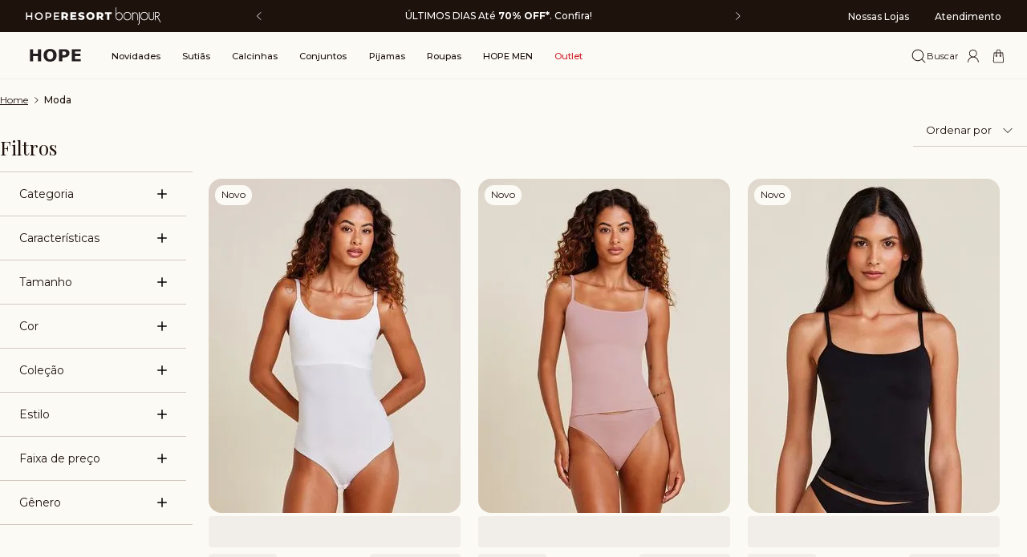

--- FILE ---
content_type: text/html; charset=utf-8
request_url: https://www.google.com/recaptcha/enterprise/anchor?ar=1&k=6LdV7CIpAAAAAPUrHXWlFArQ5hSiNQJk6Ja-vcYM&co=aHR0cHM6Ly93d3cuaG9wZWxpbmdlcmllLmNvbS5icjo0NDM.&hl=pt-BR&v=N67nZn4AqZkNcbeMu4prBgzg&size=invisible&anchor-ms=20000&execute-ms=30000&cb=lksyy2gcise9
body_size: 48984
content:
<!DOCTYPE HTML><html dir="ltr" lang="pt-BR"><head><meta http-equiv="Content-Type" content="text/html; charset=UTF-8">
<meta http-equiv="X-UA-Compatible" content="IE=edge">
<title>reCAPTCHA</title>
<style type="text/css">
/* cyrillic-ext */
@font-face {
  font-family: 'Roboto';
  font-style: normal;
  font-weight: 400;
  font-stretch: 100%;
  src: url(//fonts.gstatic.com/s/roboto/v48/KFO7CnqEu92Fr1ME7kSn66aGLdTylUAMa3GUBHMdazTgWw.woff2) format('woff2');
  unicode-range: U+0460-052F, U+1C80-1C8A, U+20B4, U+2DE0-2DFF, U+A640-A69F, U+FE2E-FE2F;
}
/* cyrillic */
@font-face {
  font-family: 'Roboto';
  font-style: normal;
  font-weight: 400;
  font-stretch: 100%;
  src: url(//fonts.gstatic.com/s/roboto/v48/KFO7CnqEu92Fr1ME7kSn66aGLdTylUAMa3iUBHMdazTgWw.woff2) format('woff2');
  unicode-range: U+0301, U+0400-045F, U+0490-0491, U+04B0-04B1, U+2116;
}
/* greek-ext */
@font-face {
  font-family: 'Roboto';
  font-style: normal;
  font-weight: 400;
  font-stretch: 100%;
  src: url(//fonts.gstatic.com/s/roboto/v48/KFO7CnqEu92Fr1ME7kSn66aGLdTylUAMa3CUBHMdazTgWw.woff2) format('woff2');
  unicode-range: U+1F00-1FFF;
}
/* greek */
@font-face {
  font-family: 'Roboto';
  font-style: normal;
  font-weight: 400;
  font-stretch: 100%;
  src: url(//fonts.gstatic.com/s/roboto/v48/KFO7CnqEu92Fr1ME7kSn66aGLdTylUAMa3-UBHMdazTgWw.woff2) format('woff2');
  unicode-range: U+0370-0377, U+037A-037F, U+0384-038A, U+038C, U+038E-03A1, U+03A3-03FF;
}
/* math */
@font-face {
  font-family: 'Roboto';
  font-style: normal;
  font-weight: 400;
  font-stretch: 100%;
  src: url(//fonts.gstatic.com/s/roboto/v48/KFO7CnqEu92Fr1ME7kSn66aGLdTylUAMawCUBHMdazTgWw.woff2) format('woff2');
  unicode-range: U+0302-0303, U+0305, U+0307-0308, U+0310, U+0312, U+0315, U+031A, U+0326-0327, U+032C, U+032F-0330, U+0332-0333, U+0338, U+033A, U+0346, U+034D, U+0391-03A1, U+03A3-03A9, U+03B1-03C9, U+03D1, U+03D5-03D6, U+03F0-03F1, U+03F4-03F5, U+2016-2017, U+2034-2038, U+203C, U+2040, U+2043, U+2047, U+2050, U+2057, U+205F, U+2070-2071, U+2074-208E, U+2090-209C, U+20D0-20DC, U+20E1, U+20E5-20EF, U+2100-2112, U+2114-2115, U+2117-2121, U+2123-214F, U+2190, U+2192, U+2194-21AE, U+21B0-21E5, U+21F1-21F2, U+21F4-2211, U+2213-2214, U+2216-22FF, U+2308-230B, U+2310, U+2319, U+231C-2321, U+2336-237A, U+237C, U+2395, U+239B-23B7, U+23D0, U+23DC-23E1, U+2474-2475, U+25AF, U+25B3, U+25B7, U+25BD, U+25C1, U+25CA, U+25CC, U+25FB, U+266D-266F, U+27C0-27FF, U+2900-2AFF, U+2B0E-2B11, U+2B30-2B4C, U+2BFE, U+3030, U+FF5B, U+FF5D, U+1D400-1D7FF, U+1EE00-1EEFF;
}
/* symbols */
@font-face {
  font-family: 'Roboto';
  font-style: normal;
  font-weight: 400;
  font-stretch: 100%;
  src: url(//fonts.gstatic.com/s/roboto/v48/KFO7CnqEu92Fr1ME7kSn66aGLdTylUAMaxKUBHMdazTgWw.woff2) format('woff2');
  unicode-range: U+0001-000C, U+000E-001F, U+007F-009F, U+20DD-20E0, U+20E2-20E4, U+2150-218F, U+2190, U+2192, U+2194-2199, U+21AF, U+21E6-21F0, U+21F3, U+2218-2219, U+2299, U+22C4-22C6, U+2300-243F, U+2440-244A, U+2460-24FF, U+25A0-27BF, U+2800-28FF, U+2921-2922, U+2981, U+29BF, U+29EB, U+2B00-2BFF, U+4DC0-4DFF, U+FFF9-FFFB, U+10140-1018E, U+10190-1019C, U+101A0, U+101D0-101FD, U+102E0-102FB, U+10E60-10E7E, U+1D2C0-1D2D3, U+1D2E0-1D37F, U+1F000-1F0FF, U+1F100-1F1AD, U+1F1E6-1F1FF, U+1F30D-1F30F, U+1F315, U+1F31C, U+1F31E, U+1F320-1F32C, U+1F336, U+1F378, U+1F37D, U+1F382, U+1F393-1F39F, U+1F3A7-1F3A8, U+1F3AC-1F3AF, U+1F3C2, U+1F3C4-1F3C6, U+1F3CA-1F3CE, U+1F3D4-1F3E0, U+1F3ED, U+1F3F1-1F3F3, U+1F3F5-1F3F7, U+1F408, U+1F415, U+1F41F, U+1F426, U+1F43F, U+1F441-1F442, U+1F444, U+1F446-1F449, U+1F44C-1F44E, U+1F453, U+1F46A, U+1F47D, U+1F4A3, U+1F4B0, U+1F4B3, U+1F4B9, U+1F4BB, U+1F4BF, U+1F4C8-1F4CB, U+1F4D6, U+1F4DA, U+1F4DF, U+1F4E3-1F4E6, U+1F4EA-1F4ED, U+1F4F7, U+1F4F9-1F4FB, U+1F4FD-1F4FE, U+1F503, U+1F507-1F50B, U+1F50D, U+1F512-1F513, U+1F53E-1F54A, U+1F54F-1F5FA, U+1F610, U+1F650-1F67F, U+1F687, U+1F68D, U+1F691, U+1F694, U+1F698, U+1F6AD, U+1F6B2, U+1F6B9-1F6BA, U+1F6BC, U+1F6C6-1F6CF, U+1F6D3-1F6D7, U+1F6E0-1F6EA, U+1F6F0-1F6F3, U+1F6F7-1F6FC, U+1F700-1F7FF, U+1F800-1F80B, U+1F810-1F847, U+1F850-1F859, U+1F860-1F887, U+1F890-1F8AD, U+1F8B0-1F8BB, U+1F8C0-1F8C1, U+1F900-1F90B, U+1F93B, U+1F946, U+1F984, U+1F996, U+1F9E9, U+1FA00-1FA6F, U+1FA70-1FA7C, U+1FA80-1FA89, U+1FA8F-1FAC6, U+1FACE-1FADC, U+1FADF-1FAE9, U+1FAF0-1FAF8, U+1FB00-1FBFF;
}
/* vietnamese */
@font-face {
  font-family: 'Roboto';
  font-style: normal;
  font-weight: 400;
  font-stretch: 100%;
  src: url(//fonts.gstatic.com/s/roboto/v48/KFO7CnqEu92Fr1ME7kSn66aGLdTylUAMa3OUBHMdazTgWw.woff2) format('woff2');
  unicode-range: U+0102-0103, U+0110-0111, U+0128-0129, U+0168-0169, U+01A0-01A1, U+01AF-01B0, U+0300-0301, U+0303-0304, U+0308-0309, U+0323, U+0329, U+1EA0-1EF9, U+20AB;
}
/* latin-ext */
@font-face {
  font-family: 'Roboto';
  font-style: normal;
  font-weight: 400;
  font-stretch: 100%;
  src: url(//fonts.gstatic.com/s/roboto/v48/KFO7CnqEu92Fr1ME7kSn66aGLdTylUAMa3KUBHMdazTgWw.woff2) format('woff2');
  unicode-range: U+0100-02BA, U+02BD-02C5, U+02C7-02CC, U+02CE-02D7, U+02DD-02FF, U+0304, U+0308, U+0329, U+1D00-1DBF, U+1E00-1E9F, U+1EF2-1EFF, U+2020, U+20A0-20AB, U+20AD-20C0, U+2113, U+2C60-2C7F, U+A720-A7FF;
}
/* latin */
@font-face {
  font-family: 'Roboto';
  font-style: normal;
  font-weight: 400;
  font-stretch: 100%;
  src: url(//fonts.gstatic.com/s/roboto/v48/KFO7CnqEu92Fr1ME7kSn66aGLdTylUAMa3yUBHMdazQ.woff2) format('woff2');
  unicode-range: U+0000-00FF, U+0131, U+0152-0153, U+02BB-02BC, U+02C6, U+02DA, U+02DC, U+0304, U+0308, U+0329, U+2000-206F, U+20AC, U+2122, U+2191, U+2193, U+2212, U+2215, U+FEFF, U+FFFD;
}
/* cyrillic-ext */
@font-face {
  font-family: 'Roboto';
  font-style: normal;
  font-weight: 500;
  font-stretch: 100%;
  src: url(//fonts.gstatic.com/s/roboto/v48/KFO7CnqEu92Fr1ME7kSn66aGLdTylUAMa3GUBHMdazTgWw.woff2) format('woff2');
  unicode-range: U+0460-052F, U+1C80-1C8A, U+20B4, U+2DE0-2DFF, U+A640-A69F, U+FE2E-FE2F;
}
/* cyrillic */
@font-face {
  font-family: 'Roboto';
  font-style: normal;
  font-weight: 500;
  font-stretch: 100%;
  src: url(//fonts.gstatic.com/s/roboto/v48/KFO7CnqEu92Fr1ME7kSn66aGLdTylUAMa3iUBHMdazTgWw.woff2) format('woff2');
  unicode-range: U+0301, U+0400-045F, U+0490-0491, U+04B0-04B1, U+2116;
}
/* greek-ext */
@font-face {
  font-family: 'Roboto';
  font-style: normal;
  font-weight: 500;
  font-stretch: 100%;
  src: url(//fonts.gstatic.com/s/roboto/v48/KFO7CnqEu92Fr1ME7kSn66aGLdTylUAMa3CUBHMdazTgWw.woff2) format('woff2');
  unicode-range: U+1F00-1FFF;
}
/* greek */
@font-face {
  font-family: 'Roboto';
  font-style: normal;
  font-weight: 500;
  font-stretch: 100%;
  src: url(//fonts.gstatic.com/s/roboto/v48/KFO7CnqEu92Fr1ME7kSn66aGLdTylUAMa3-UBHMdazTgWw.woff2) format('woff2');
  unicode-range: U+0370-0377, U+037A-037F, U+0384-038A, U+038C, U+038E-03A1, U+03A3-03FF;
}
/* math */
@font-face {
  font-family: 'Roboto';
  font-style: normal;
  font-weight: 500;
  font-stretch: 100%;
  src: url(//fonts.gstatic.com/s/roboto/v48/KFO7CnqEu92Fr1ME7kSn66aGLdTylUAMawCUBHMdazTgWw.woff2) format('woff2');
  unicode-range: U+0302-0303, U+0305, U+0307-0308, U+0310, U+0312, U+0315, U+031A, U+0326-0327, U+032C, U+032F-0330, U+0332-0333, U+0338, U+033A, U+0346, U+034D, U+0391-03A1, U+03A3-03A9, U+03B1-03C9, U+03D1, U+03D5-03D6, U+03F0-03F1, U+03F4-03F5, U+2016-2017, U+2034-2038, U+203C, U+2040, U+2043, U+2047, U+2050, U+2057, U+205F, U+2070-2071, U+2074-208E, U+2090-209C, U+20D0-20DC, U+20E1, U+20E5-20EF, U+2100-2112, U+2114-2115, U+2117-2121, U+2123-214F, U+2190, U+2192, U+2194-21AE, U+21B0-21E5, U+21F1-21F2, U+21F4-2211, U+2213-2214, U+2216-22FF, U+2308-230B, U+2310, U+2319, U+231C-2321, U+2336-237A, U+237C, U+2395, U+239B-23B7, U+23D0, U+23DC-23E1, U+2474-2475, U+25AF, U+25B3, U+25B7, U+25BD, U+25C1, U+25CA, U+25CC, U+25FB, U+266D-266F, U+27C0-27FF, U+2900-2AFF, U+2B0E-2B11, U+2B30-2B4C, U+2BFE, U+3030, U+FF5B, U+FF5D, U+1D400-1D7FF, U+1EE00-1EEFF;
}
/* symbols */
@font-face {
  font-family: 'Roboto';
  font-style: normal;
  font-weight: 500;
  font-stretch: 100%;
  src: url(//fonts.gstatic.com/s/roboto/v48/KFO7CnqEu92Fr1ME7kSn66aGLdTylUAMaxKUBHMdazTgWw.woff2) format('woff2');
  unicode-range: U+0001-000C, U+000E-001F, U+007F-009F, U+20DD-20E0, U+20E2-20E4, U+2150-218F, U+2190, U+2192, U+2194-2199, U+21AF, U+21E6-21F0, U+21F3, U+2218-2219, U+2299, U+22C4-22C6, U+2300-243F, U+2440-244A, U+2460-24FF, U+25A0-27BF, U+2800-28FF, U+2921-2922, U+2981, U+29BF, U+29EB, U+2B00-2BFF, U+4DC0-4DFF, U+FFF9-FFFB, U+10140-1018E, U+10190-1019C, U+101A0, U+101D0-101FD, U+102E0-102FB, U+10E60-10E7E, U+1D2C0-1D2D3, U+1D2E0-1D37F, U+1F000-1F0FF, U+1F100-1F1AD, U+1F1E6-1F1FF, U+1F30D-1F30F, U+1F315, U+1F31C, U+1F31E, U+1F320-1F32C, U+1F336, U+1F378, U+1F37D, U+1F382, U+1F393-1F39F, U+1F3A7-1F3A8, U+1F3AC-1F3AF, U+1F3C2, U+1F3C4-1F3C6, U+1F3CA-1F3CE, U+1F3D4-1F3E0, U+1F3ED, U+1F3F1-1F3F3, U+1F3F5-1F3F7, U+1F408, U+1F415, U+1F41F, U+1F426, U+1F43F, U+1F441-1F442, U+1F444, U+1F446-1F449, U+1F44C-1F44E, U+1F453, U+1F46A, U+1F47D, U+1F4A3, U+1F4B0, U+1F4B3, U+1F4B9, U+1F4BB, U+1F4BF, U+1F4C8-1F4CB, U+1F4D6, U+1F4DA, U+1F4DF, U+1F4E3-1F4E6, U+1F4EA-1F4ED, U+1F4F7, U+1F4F9-1F4FB, U+1F4FD-1F4FE, U+1F503, U+1F507-1F50B, U+1F50D, U+1F512-1F513, U+1F53E-1F54A, U+1F54F-1F5FA, U+1F610, U+1F650-1F67F, U+1F687, U+1F68D, U+1F691, U+1F694, U+1F698, U+1F6AD, U+1F6B2, U+1F6B9-1F6BA, U+1F6BC, U+1F6C6-1F6CF, U+1F6D3-1F6D7, U+1F6E0-1F6EA, U+1F6F0-1F6F3, U+1F6F7-1F6FC, U+1F700-1F7FF, U+1F800-1F80B, U+1F810-1F847, U+1F850-1F859, U+1F860-1F887, U+1F890-1F8AD, U+1F8B0-1F8BB, U+1F8C0-1F8C1, U+1F900-1F90B, U+1F93B, U+1F946, U+1F984, U+1F996, U+1F9E9, U+1FA00-1FA6F, U+1FA70-1FA7C, U+1FA80-1FA89, U+1FA8F-1FAC6, U+1FACE-1FADC, U+1FADF-1FAE9, U+1FAF0-1FAF8, U+1FB00-1FBFF;
}
/* vietnamese */
@font-face {
  font-family: 'Roboto';
  font-style: normal;
  font-weight: 500;
  font-stretch: 100%;
  src: url(//fonts.gstatic.com/s/roboto/v48/KFO7CnqEu92Fr1ME7kSn66aGLdTylUAMa3OUBHMdazTgWw.woff2) format('woff2');
  unicode-range: U+0102-0103, U+0110-0111, U+0128-0129, U+0168-0169, U+01A0-01A1, U+01AF-01B0, U+0300-0301, U+0303-0304, U+0308-0309, U+0323, U+0329, U+1EA0-1EF9, U+20AB;
}
/* latin-ext */
@font-face {
  font-family: 'Roboto';
  font-style: normal;
  font-weight: 500;
  font-stretch: 100%;
  src: url(//fonts.gstatic.com/s/roboto/v48/KFO7CnqEu92Fr1ME7kSn66aGLdTylUAMa3KUBHMdazTgWw.woff2) format('woff2');
  unicode-range: U+0100-02BA, U+02BD-02C5, U+02C7-02CC, U+02CE-02D7, U+02DD-02FF, U+0304, U+0308, U+0329, U+1D00-1DBF, U+1E00-1E9F, U+1EF2-1EFF, U+2020, U+20A0-20AB, U+20AD-20C0, U+2113, U+2C60-2C7F, U+A720-A7FF;
}
/* latin */
@font-face {
  font-family: 'Roboto';
  font-style: normal;
  font-weight: 500;
  font-stretch: 100%;
  src: url(//fonts.gstatic.com/s/roboto/v48/KFO7CnqEu92Fr1ME7kSn66aGLdTylUAMa3yUBHMdazQ.woff2) format('woff2');
  unicode-range: U+0000-00FF, U+0131, U+0152-0153, U+02BB-02BC, U+02C6, U+02DA, U+02DC, U+0304, U+0308, U+0329, U+2000-206F, U+20AC, U+2122, U+2191, U+2193, U+2212, U+2215, U+FEFF, U+FFFD;
}
/* cyrillic-ext */
@font-face {
  font-family: 'Roboto';
  font-style: normal;
  font-weight: 900;
  font-stretch: 100%;
  src: url(//fonts.gstatic.com/s/roboto/v48/KFO7CnqEu92Fr1ME7kSn66aGLdTylUAMa3GUBHMdazTgWw.woff2) format('woff2');
  unicode-range: U+0460-052F, U+1C80-1C8A, U+20B4, U+2DE0-2DFF, U+A640-A69F, U+FE2E-FE2F;
}
/* cyrillic */
@font-face {
  font-family: 'Roboto';
  font-style: normal;
  font-weight: 900;
  font-stretch: 100%;
  src: url(//fonts.gstatic.com/s/roboto/v48/KFO7CnqEu92Fr1ME7kSn66aGLdTylUAMa3iUBHMdazTgWw.woff2) format('woff2');
  unicode-range: U+0301, U+0400-045F, U+0490-0491, U+04B0-04B1, U+2116;
}
/* greek-ext */
@font-face {
  font-family: 'Roboto';
  font-style: normal;
  font-weight: 900;
  font-stretch: 100%;
  src: url(//fonts.gstatic.com/s/roboto/v48/KFO7CnqEu92Fr1ME7kSn66aGLdTylUAMa3CUBHMdazTgWw.woff2) format('woff2');
  unicode-range: U+1F00-1FFF;
}
/* greek */
@font-face {
  font-family: 'Roboto';
  font-style: normal;
  font-weight: 900;
  font-stretch: 100%;
  src: url(//fonts.gstatic.com/s/roboto/v48/KFO7CnqEu92Fr1ME7kSn66aGLdTylUAMa3-UBHMdazTgWw.woff2) format('woff2');
  unicode-range: U+0370-0377, U+037A-037F, U+0384-038A, U+038C, U+038E-03A1, U+03A3-03FF;
}
/* math */
@font-face {
  font-family: 'Roboto';
  font-style: normal;
  font-weight: 900;
  font-stretch: 100%;
  src: url(//fonts.gstatic.com/s/roboto/v48/KFO7CnqEu92Fr1ME7kSn66aGLdTylUAMawCUBHMdazTgWw.woff2) format('woff2');
  unicode-range: U+0302-0303, U+0305, U+0307-0308, U+0310, U+0312, U+0315, U+031A, U+0326-0327, U+032C, U+032F-0330, U+0332-0333, U+0338, U+033A, U+0346, U+034D, U+0391-03A1, U+03A3-03A9, U+03B1-03C9, U+03D1, U+03D5-03D6, U+03F0-03F1, U+03F4-03F5, U+2016-2017, U+2034-2038, U+203C, U+2040, U+2043, U+2047, U+2050, U+2057, U+205F, U+2070-2071, U+2074-208E, U+2090-209C, U+20D0-20DC, U+20E1, U+20E5-20EF, U+2100-2112, U+2114-2115, U+2117-2121, U+2123-214F, U+2190, U+2192, U+2194-21AE, U+21B0-21E5, U+21F1-21F2, U+21F4-2211, U+2213-2214, U+2216-22FF, U+2308-230B, U+2310, U+2319, U+231C-2321, U+2336-237A, U+237C, U+2395, U+239B-23B7, U+23D0, U+23DC-23E1, U+2474-2475, U+25AF, U+25B3, U+25B7, U+25BD, U+25C1, U+25CA, U+25CC, U+25FB, U+266D-266F, U+27C0-27FF, U+2900-2AFF, U+2B0E-2B11, U+2B30-2B4C, U+2BFE, U+3030, U+FF5B, U+FF5D, U+1D400-1D7FF, U+1EE00-1EEFF;
}
/* symbols */
@font-face {
  font-family: 'Roboto';
  font-style: normal;
  font-weight: 900;
  font-stretch: 100%;
  src: url(//fonts.gstatic.com/s/roboto/v48/KFO7CnqEu92Fr1ME7kSn66aGLdTylUAMaxKUBHMdazTgWw.woff2) format('woff2');
  unicode-range: U+0001-000C, U+000E-001F, U+007F-009F, U+20DD-20E0, U+20E2-20E4, U+2150-218F, U+2190, U+2192, U+2194-2199, U+21AF, U+21E6-21F0, U+21F3, U+2218-2219, U+2299, U+22C4-22C6, U+2300-243F, U+2440-244A, U+2460-24FF, U+25A0-27BF, U+2800-28FF, U+2921-2922, U+2981, U+29BF, U+29EB, U+2B00-2BFF, U+4DC0-4DFF, U+FFF9-FFFB, U+10140-1018E, U+10190-1019C, U+101A0, U+101D0-101FD, U+102E0-102FB, U+10E60-10E7E, U+1D2C0-1D2D3, U+1D2E0-1D37F, U+1F000-1F0FF, U+1F100-1F1AD, U+1F1E6-1F1FF, U+1F30D-1F30F, U+1F315, U+1F31C, U+1F31E, U+1F320-1F32C, U+1F336, U+1F378, U+1F37D, U+1F382, U+1F393-1F39F, U+1F3A7-1F3A8, U+1F3AC-1F3AF, U+1F3C2, U+1F3C4-1F3C6, U+1F3CA-1F3CE, U+1F3D4-1F3E0, U+1F3ED, U+1F3F1-1F3F3, U+1F3F5-1F3F7, U+1F408, U+1F415, U+1F41F, U+1F426, U+1F43F, U+1F441-1F442, U+1F444, U+1F446-1F449, U+1F44C-1F44E, U+1F453, U+1F46A, U+1F47D, U+1F4A3, U+1F4B0, U+1F4B3, U+1F4B9, U+1F4BB, U+1F4BF, U+1F4C8-1F4CB, U+1F4D6, U+1F4DA, U+1F4DF, U+1F4E3-1F4E6, U+1F4EA-1F4ED, U+1F4F7, U+1F4F9-1F4FB, U+1F4FD-1F4FE, U+1F503, U+1F507-1F50B, U+1F50D, U+1F512-1F513, U+1F53E-1F54A, U+1F54F-1F5FA, U+1F610, U+1F650-1F67F, U+1F687, U+1F68D, U+1F691, U+1F694, U+1F698, U+1F6AD, U+1F6B2, U+1F6B9-1F6BA, U+1F6BC, U+1F6C6-1F6CF, U+1F6D3-1F6D7, U+1F6E0-1F6EA, U+1F6F0-1F6F3, U+1F6F7-1F6FC, U+1F700-1F7FF, U+1F800-1F80B, U+1F810-1F847, U+1F850-1F859, U+1F860-1F887, U+1F890-1F8AD, U+1F8B0-1F8BB, U+1F8C0-1F8C1, U+1F900-1F90B, U+1F93B, U+1F946, U+1F984, U+1F996, U+1F9E9, U+1FA00-1FA6F, U+1FA70-1FA7C, U+1FA80-1FA89, U+1FA8F-1FAC6, U+1FACE-1FADC, U+1FADF-1FAE9, U+1FAF0-1FAF8, U+1FB00-1FBFF;
}
/* vietnamese */
@font-face {
  font-family: 'Roboto';
  font-style: normal;
  font-weight: 900;
  font-stretch: 100%;
  src: url(//fonts.gstatic.com/s/roboto/v48/KFO7CnqEu92Fr1ME7kSn66aGLdTylUAMa3OUBHMdazTgWw.woff2) format('woff2');
  unicode-range: U+0102-0103, U+0110-0111, U+0128-0129, U+0168-0169, U+01A0-01A1, U+01AF-01B0, U+0300-0301, U+0303-0304, U+0308-0309, U+0323, U+0329, U+1EA0-1EF9, U+20AB;
}
/* latin-ext */
@font-face {
  font-family: 'Roboto';
  font-style: normal;
  font-weight: 900;
  font-stretch: 100%;
  src: url(//fonts.gstatic.com/s/roboto/v48/KFO7CnqEu92Fr1ME7kSn66aGLdTylUAMa3KUBHMdazTgWw.woff2) format('woff2');
  unicode-range: U+0100-02BA, U+02BD-02C5, U+02C7-02CC, U+02CE-02D7, U+02DD-02FF, U+0304, U+0308, U+0329, U+1D00-1DBF, U+1E00-1E9F, U+1EF2-1EFF, U+2020, U+20A0-20AB, U+20AD-20C0, U+2113, U+2C60-2C7F, U+A720-A7FF;
}
/* latin */
@font-face {
  font-family: 'Roboto';
  font-style: normal;
  font-weight: 900;
  font-stretch: 100%;
  src: url(//fonts.gstatic.com/s/roboto/v48/KFO7CnqEu92Fr1ME7kSn66aGLdTylUAMa3yUBHMdazQ.woff2) format('woff2');
  unicode-range: U+0000-00FF, U+0131, U+0152-0153, U+02BB-02BC, U+02C6, U+02DA, U+02DC, U+0304, U+0308, U+0329, U+2000-206F, U+20AC, U+2122, U+2191, U+2193, U+2212, U+2215, U+FEFF, U+FFFD;
}

</style>
<link rel="stylesheet" type="text/css" href="https://www.gstatic.com/recaptcha/releases/N67nZn4AqZkNcbeMu4prBgzg/styles__ltr.css">
<script nonce="38A9UOldikNrOBAWjNrp2Q" type="text/javascript">window['__recaptcha_api'] = 'https://www.google.com/recaptcha/enterprise/';</script>
<script type="text/javascript" src="https://www.gstatic.com/recaptcha/releases/N67nZn4AqZkNcbeMu4prBgzg/recaptcha__pt_br.js" nonce="38A9UOldikNrOBAWjNrp2Q">
      
    </script></head>
<body><div id="rc-anchor-alert" class="rc-anchor-alert"></div>
<input type="hidden" id="recaptcha-token" value="[base64]">
<script type="text/javascript" nonce="38A9UOldikNrOBAWjNrp2Q">
      recaptcha.anchor.Main.init("[\x22ainput\x22,[\x22bgdata\x22,\x22\x22,\[base64]/[base64]/[base64]/[base64]/[base64]/[base64]/KGcoTywyNTMsTy5PKSxVRyhPLEMpKTpnKE8sMjUzLEMpLE8pKSxsKSksTykpfSxieT1mdW5jdGlvbihDLE8sdSxsKXtmb3IobD0odT1SKEMpLDApO08+MDtPLS0pbD1sPDw4fFooQyk7ZyhDLHUsbCl9LFVHPWZ1bmN0aW9uKEMsTyl7Qy5pLmxlbmd0aD4xMDQ/[base64]/[base64]/[base64]/[base64]/[base64]/[base64]/[base64]\\u003d\x22,\[base64]\\u003d\\u003d\x22,\x22wr82dcK5XQ/[base64]/BcKiw5JAZzk6cjQreiB5wrnDo3sXEi1hw4hww5gQw4DDizN6TiRAImXCh8KPw7lyTTYlIsOSwrDDhhbDqcOwAHzDuzNhKSdfwoHCihQ4wrUTeUfCl8OpwoPCojXCuhnDgyQ5w7LDlsK5w4ohw75Vc1TCrcKew6PDj8OwfcOGHsOVwoh1w4g4ThTDksKJwq/CiDAaQmbCrsOobMKqw6RbwqzCjVBJIsOuIsK5X3fCnkI6OH/Dqm7Di8OjwpUSQMKtVMKaw6t6F8K/IcO9w6/CgGnCkcO9w6Y7fMOlQycuKsOMw43Cp8Ovw5vCt0NYw65Pwo3Cj24AKDxZw4nCgizDk0ENZAUUKhlZw4LDjRZDDxJaSsK2w7gsw4bCi8OKTcOrwpVYNMKNOsKQfFRKw7HDrwLDjsK/wpbCpV3Dvl/DjQoLaA4tewAVfcKuwrZLwrtGIxolw6TCrQVBw63CiV5DwpAPAVjClUYGw4fCl8Kqw45SD3fCmV/Ds8KNNcKDwrDDjEYFIMK2wo7DvMK1I1Ilwo3CoMOyZ8OVwo7DrDTDkF0wRsK4wrXDtsOFYMKWwqJ/w4UcKV/CtsKkNCZ8KibCnUTDnsK1w5TCmcOtw5zCs8OwZMKlwpHDphTDiTTDm2I6wpDDscKtesK7EcKeJXkdwrMVwro6eBvDkgl4w6DCoDfCl2RcwobDjTrDt0ZUw4PDomUOw7o7w67DrDTCiCQ/w6PCiHpjKmBtcWLDoiErGcO0TFXCrMOKW8OcwqFEDcK9wrPCjsOAw6TCoD/CnngvPCIaEWc/w6jDhitbWDzCu2hUwp7CgsOiw6ZNKcO/wpnDl3wxDsKBHi3CnHPCoV49wqLCoMK+PSd9w5nDhwzCvsONM8Krw4oJwrUVw4YdX8OwN8K8w5rDkcKoCiBJw5bDnMKHw7cSa8Oqw6/Cqx3CiMOlw6QMw4LDl8K6wrPCtcKGw53DgMK7w7F9w4zDv8OdfngyfMKCwqfDhMOIw60VNjcJwrt2TUPCoSDDncOWw4jCo8KRVcK7QivDimsjwpwlw7RQwo/CjSTDpsOfWy7DqXLDmsKgwr/DmRjDkkvClcOcwr9KFiTCqmMIwoxaw79Dw6FcJMOwHx1aw53CgsKQw63CjBjCkgjCtV3ClW7CgwphV8OuOUdCLMKSwr7DgRw7w7PCqjbDq8KXJsKIP0XDmcK+w7LCpyvDshg+w5zCqikRQ3l3wr9YHsOZBsK3w5HCnH7CjVTCpcKNWMKYPxpeazYWw6/DmcKhw7LCrU5AWwTDtjd/J8OvTzJKVxjDj2jDpww8woMWwrEFPcKbwqltw6YswpdQWsOvaWELCAHCh1rChzQwXGR9Y0XDjcKMw7sew6LDq8KTw7BewqfCiMKnBBsnwqzCnzLCh1lEVMOnWsKnwpTCuMK+wq7DocOfDXnDiMORSlvDg2Z/[base64]/wqhrQ3TDjsK0wqXDjmnCocO7ScKiw4PCm8K1SMKyB8K6ZBzDicKHfWrDtcKEOsOgRUjCg8OBb8Onw7hzcsKdw7nCn0UpwoEMVgMqwoDDgkjDu8O8wpnDnsKnKgdUw5TDtMKbwo3CplzCixlswoNFfcOXcsO+wqLCucK/wpfCu3HCkcOmX8KQHsKIwr7Cg20dTm5Nd8KwIcKuM8KnwrrCqsO/[base64]/c8OzKDnClcOXax9iB8KANwkzw4JOacODXSfDucKpwqHCphY2XsKzcE5iwqsVw7XDlsKGBMKgfMOWw6pfwrTDpMKLw7jCv10LAsO6wopEwqTDsGEEw5DDpgrCtMKHwpkLwpDDlSrDkDhiwodZT8Kqw6vCtk7Dl8O6wq/DtsOGw70cNcOZwpUdFMKkFMKLb8KJwq/Dm3N8w4l4fF5vK2EgHj/Dn8KuNDfDrcOwV8K3w7zCnATCjcKeWCoKCcOOQD06bcOIHiTDvDkrC8K9w6vCkcK9GkbDik7DmsOhwqzCqMKFXcKAw6TCig/[base64]/DiGAPw73DqBQbIsKcaMKFLsK0woN9w4/DksOpNXbDjx/DuyDCsWnDl3rDtk3ClyzDo8KKMMKCHMKaNsK9dnPCvURqwobCt2suFWMRAhPDpVvChCfCocKpckhNwoBSwr8Aw5/[base64]/DmRVowoLDpRHDiMKDwpzDnMOhw6vCksKNwo9iTMKtDQvCiMOqCsOoJcKBwrIMw6vDnXATwqfDjHZpw7fDi253WiXDvnLCh8Kzwo/[base64]/Cl8KfwpvCscKMw6ALGsOVWcOlw67DkCjCi3XCjxDDgQLDo3nCtsO1w4RjwpQxw49+fz/CtcOBwpvDmsKdw6vCpiPDusKcw6B9PCkxw4Yaw4sAeTLCjMOfw790w6h4OQnDq8K9PcKcaFsUwoNUNX3Cp8KDwoTDpsOLb13CpC/Cq8OcesKjIcKPw4DCpsKSBGRiwpzCo8KZIMKNHCnDj17Cp8ONw4BfPHHDogbCqsO+w6TDs1YtQMKUw4Ekw4kNwpQBSkZDPjpDw4fDjDUhIcKow7NjwqtkwobCuMK/w7HCiGw1wp4pwqY8SWp5wqJ6wrhBwqPDpDUtw7rCjMOKw7ljU8OpA8O3wqo6wrrCkBDDhsOJw6PDuMKFwpERR8OCw4AfNMO0wovDn8OOwrx4ccKhwoNzwrvCuQPCp8Kaw7plR8KjP15Iwp/CpsKOAsKlMFlsIcO1w5pDYcOgR8Ktw7EsDxcMfsOZKsK/wqhRLsOwScORw7hvw6HDvkrCq8Ocw4LDlCPDrsOzNB7ChcKwSMO3OMO5w43CnDR2C8Oqwr/[base64]/[base64]/DpcOnwpctwroBIwbDtQnCm8Kvw6oiw7nCmsKHwqbCqMKKCBsIwofDiAAzJ2fCvcKWCcOTFMKUwpNNbcKRPcKKwoEOOFFmLgZ9wobDiWDCunxeLMO/bV/DssKGOG3CmMK7McKww4Z4HR/Clxd1fQnDgWBiwohwwpfCvVEMw4lEI8KwVGADLMOPwo4two5Tcj9WHsO7w5kuG8OveMK8JsOuSH/DpcO6w5FGwq/DoMO9w4HCscOWTQHDmcOzCsKkKsOFIVPDlC/DnMOzw4HCr8OfwphswqzDmMOQw6LCsMOPcWNkNcK3woYOw6XCoH4+VkbDskEjWsOkw4vDssKCwo88XsK0ZcOURMKZwrvDvQYUB8Okw6fDikLDpcO1SAw+woPDjDZrM8OaehHCrcKjwpgzwpBQwrPDvjN1w7TDh8O3w7LDkWhMwrXCk8OGHnUfwozCvsOLDcK/wo5pIBFfw7cEwobDuU0gwpjCgih/[base64]/DpMKNwpZbF8OswoddecOgw6cZw44FETI9w7PDkMOtwrXCmMKMVcOZw6w+wqPDj8ObwrFGwqIVwrfDilI1Rx/[base64]/DoSsnw7nCu1QbRcOqw4TCkThFbxDCrMOYeDwNcC3ConlMwoV6w5Y4UgBdwqQJe8OfN8KDMilYLHBOwojDksO6S3TDiHcFRQTChH1Eb8OyEcK/[base64]/CqSLDiGsGHcK8TxgOBMOWGcOpwqPDpMKUWVVew7XDhcKFwpVjw4/DpsK+aUjCr8KDciHDsmRvwo0TGcKdc2gfw7Agwp9ZwqnDuzHDmBBSw6jDsMOtw5dIWsOkwrLDm8KawojDiFrCrnlqUxfCvcOQSAIQwpFCwokYw53DohN5MMK/FUkxfUzCrcKQwrPDskhFwpEvD38iBAo/w5pQAGMTw55tw50sVxxHwrXDvsKEw5LCqMKdwq1NL8O2wqnCtMKkL1nDngHChsOWOcOEecOHw4rDo8KnHC9NcV3Cuw0kHsOGTMKEOGA7D3Mywogvwr3ClcKRfSE6EsKVwrHDpsOvAMOBwrTDvMKnMULDrWd0w48KBlt/w4VzwqPDl8KiFMOmXAwBUMK0wqEwTl9pe2PDssOFw4wbw53DqALDjSkjfXVUwptewqLDhsOgwoIVwqXCtQ7CiMOfFcO/[base64]/[base64]/Ckycswp8MS8Khw53CrcOtHxQfdsOew73DkXMQecKow6XCo27CrMOlw5ZfTHtLw6HDkEHCs8OBw5wZwpPDt8Kewp3DiUp+Z2bCkMK/OMKYwpTCisKgwr5yw7rCrsKvF1rDrcK0PDjCpMKJeRHCtl7ChcO2RB7CiRXDu8OSw6t1N8OIUMKjIsO1GxLDkcKJbMOsPsK2YsO9woLClsKoXCssw5zClcOjVGrCisKCC8KGGsO0wrNHw5tgbsOSw57DqMOgUMO/NgXCpWrCusOAwp4Owox8w5Zqw4HCqkfDjGrCgQrCtzDDmsOKY8OZwrrCj8ORwqLDmcKAw7PDnVM/JMOnfi3Dsw4tw4HCqWJZw5lSFn7CgjjCmV/[base64]/QMOQw50bMsKJBhTCuV/Ds8O/wrcCdgPCvTrDhsOFeMO+U8KnCcOMw74AC8KTZG1nRXjCsW/DvcKAw611PHPDqANETQ5PVTc/NcOzwqTCssKrCsOpVnoSEV/DtsOua8O/McKuwpIvYsOZwrdNGsK6wpoYPys8MUsPentnFsO8ME7Ch0/CsitKw6NdwrzCvMOxCUQCw5tEVsKHwqTCg8OFw53Cp8O3w4zDuMKuLsOww7o2wqTCjmjDn8KAS8OwYMO8XCLDqlELw5ERcsOOwo3Dp1dRwoMpXcO6JQbDucO3w6JVwqHCjkgvw7zCnHtEw5zDsxYQwokxw4kxP2HCrsOYOcOJw6AkwqnCucKMw5/Cm03DocOlccKdw4TDj8KdVMOawrjCqS3DqMOgCUXDjCQHQsORwrPCj8KALxpdw45gw7JxECVwH8OWwqHDjsOcwrnCsnvDksOrw4xNZRTCnMKmOcKZw4TCr3sJwrzCmsKtwpw3GsK0wpxXYcOcZwXChcK7EBzCnhPCkgrDlX/DjMO/wppEwqrDl04zCzxBwq3DsVDCiU0nf2ZDUMOADsKAV1jDu8KFBFEdWz/DshzCi8O4w543w43DiMKrwpBYw5lzw6PDjDLDqMKKEEHCmEHDqXIYw43Ck8KHwqEzBsK7w6jCuEEkw4TCu8KPwr0/w5PCt1VdMsOSZR/[base64]/[base64]/DqXXCgG4NSmnDpMKuw7/[base64]/[base64]/Cu2h/w4fDj8OkYCgLOsOjwo3CmGPCvCViwq3DhVtzacOAJ3zCqxbCusKUBMOjIyzDo8OhcMK9PsOjw7zDsSVzKQ/Dr0Udw7F8w5fDqcKIHcOgPcKUbMOJw7rDkMKCwownw5BWw7nCuz/DjhMpfRR+w4Qfw4nDiCVbT24eXDlCwoFkaGR/[base64]/KMOSWWhqw6nDqjXCiMOzwqzDtsOfOsO+w5XDonl0JsKdw5zCpsKDeMO/w4HCh8OAMsK1wrFFw5x4VTcaf8O8OcK2w59bw5AlwpQ/[base64]/Cqx3DtHzCpETDt8OuwprDritPWyRCwrvDjEUswo8gw59TPcO8dFvDo8KHWMKZwpcLa8Kiw6zDm8KeB2PCvsKYwowOwqbCosO7SDArEMOjw5HDqsKmwqw/Kld/[base64]/Ck8K6WMKmw5nDgnxMwr54TncycD3CpcO/w5lhwrHDisKeY1ZIMcKsaBzCmmHDscKOQmVQCU3CnsKMJgBbIToTw588w6LCkxnDncOFCsOYQ1DDvcOpHTDDl8KoBQYvw7HChVjDqMOtw5TDncOowqoTw7PCjcO/IxzDg3zDl38cwqsowp3CkhVTw4rCmQfDiUJ1w6LDu3sBH8ODwo3CinvDmGFJwqgkwovCh8OLwoEaG1dzfMKHGsKldcOiwq1wwr7Cm8Khwo9HKTssAcOPKQYWPlsywoTDjCzCnxFwRwITw7fChzh5w73CvHdbw7/[base64]/CusOhP0LDi8KnY3LCncKBwqFPD3N/aCQlLwfCpMOQw7zCtGTCvcOQbsOvw7g9wpUKasOUwqZQwojCmcKKP8O3w5RTwppnTcKCZ8ONw5wrfMKaBMOxwrVwwrY1cxx8HGN4a8KCwqvDqzbCp1InF3nDm8KZwpDDhcOLwr/[base64]/RcKcw7zDiMKOJFpFacOfRsO+EcOFwqhod39kwpcfw7trQCpdbA/DmlQ6UsOaZWIcckIiw5ZrJcKWw6DCrsODLioVw6hQdcK/RcKDwqkzewLCrWM0IsKtZgjCqMOUKMOpw5NoG8Klwp7Djzggwqwdw5o4McKVMSPDmcOPGcKNw6LDqMOewoNnGj7DhA7Dqwsow4Eow57ClsO/Om3DosO6KkHDtcOxf8KLfwvCqwFbw7FKwo3CoyZyTcOWMQF0wqoNTMKgwqrDik/CvgbDq2TCrsKXwpnDq8K1WMODb20pw7JoKW9LTMOFYHXCvMKrO8Ktw7EYGT/Cjx4mRVXDgMKPw64FVcKdUBx2w6Ezw4QPwpF0w5jDjizDoMK1AhI8TMORdMOqWsKsZFQKwprDtGg0w7wAbjHCl8Oawps4ekpsw4J8woLClsKzEMKLGQwNfGLDgMKUbcOgYMOhSGs9N2XDh8KcRcOEw7TDkA/DlF15V0XDqCA9bXQ8w6HDribCjznDllrCiMOEwq/Dl8O2MsK6OcO2w5cwHGhuV8OFw5TCg8KtE8OkLW0ndMKVw59vw4rDgFobwo7DmcOmwpcUwpVbwoTDrCDDuRvDsnTCrcKia8KDVAwSwqPDtlDDiTonf37ChDvCi8Oiwq/DrsOZSWdiwobDjMKObk3CksOYw49RwpVuQ8K/a8OwK8K3wod+TcO/wrZYw47Dnll5VjFMIcOaw4ZJa8O7GCAuMgUta8Ksb8Okwo83w5UdwqBZUcOHMMKQGcOsC0/[base64]/[base64]/DpMOjUX83bmbCi8Kbwpk1OnEGHDTCnMOnwq/DkMKfw5TDtwDDk8Olw6fCrwtwwqzDr8K5woPCgsKpDWbDhsKCw50zw702w4fDv8OFw6Yow7ItNi9+OMOXLDHDgCzCpsOpc8OqaMOow7LChcK/HsKrw68fHsOaMh/CtyUmwpEGcMOVfsOuU2YYw6okAcKqGzHDk8OWHDLCh8O8F8OFWkTCunNILDnCoxLCn3pmf8KzZ2tlwoDDmSHCsMK8w7I0w71twpbCmsOXw4hFaWjDvMO9w7DDjmPClsKMfcKEw5bDqkTClBrDoMOjw5vDrxoUEcKqAAXCvl/DksKnw4PCoT46dnLCu27DqMO8OcKSw6fDsA7Cvm3ChChUw5fDpMK2bzHCth80Pk/CmcOPfsKTJE/DohfDksKOcMKuOMO+wo/CrWEswpHCtcKrEHRmw6DCoVHDmndewoFxwoDDgW5+DQrCiSbCvD1pCGDCj1LDl1nCjXTDgQsCRCNjFRnDp14LTEEgw7cVTsOpZH8/bXvDsk1lwrV1d8OeecKnAlhQNMOiwrjDsj1MUMOLD8KKScONwrohw6NPwqvCp2Acw4R8wrPDk3zDvsOMEiPCoy0AwofClcOXw61tw4xXw5FkOMKEwp1rw6jDqVHDhHJjWQJRwprCvsKkasOSQMOTVMO8w4nCsW/ClnPDncKhXmlTVknDtRJpFMKmLSZiP8KHL8KMYmUHPjtZWsO/w6h7w5pYw73CnsOvEMOXw4QWw67DnhYnw6N/DMKlwrACOHh3w6NRUsK9w5V1BMKlwoPDscOzw40JwoIYwqV6AlYGPcKKw7c8LsOdw4PDi8Kpwqx6GcKSAVElw50iBsKXw4nDswgNwrfDoCYjwoYawpTDmMOCwrDCosKCw5/Dg3BIwqfCqSIHAQzCusK0w7MQEx50LE/CqQzCuyhRwphiw7zDs0M7w57CixDDvT/[base64]/DssKEw5bDqcOVwpoMw4DDrMOsK8KQw7nCscKkRic7w4nCijDDhR/Cp3PDpgvDq3XDnnQjQT4CwqRhw4HDpG5/w7rCr8OIwp3CtsOJwrEMw608CsOAw4EAbUFyw7N0Z8Kwwr5ywolDWEQiwpVaVSrDp8O+fT0JwrjDti/[base64]/DpHhIcMKtw6zDsHBMwppPIcKsw4tfLS1wWwpAZMKYfHc1YMOVwqQKCld/w4dYworDhsKmYMOaw7jDqF3DvsKzEsKvwoVJa8OJw65zwogpWcOvZMO/bV/CpmTDvl7CicKZTMOPwqVUXMKUw7MCY8KwMMOZWx/CjcKdJxHDnDbCq8KbHg3Cth96wpglwo3ChcKPIAPDpcOdw6R/w6fChELDmSfCp8KCGxd5dcKZccO0wofDkMKJesOEdDctJAAIworCjW/ChsOpwpHCusOiE8KDBwzDkTsnwrnCpsKawpXCncK3IRfDgV8dwoHDtMKAwrxOIyTCsAtywrFVwrvDqS1iPsODSy7Du8KOw5tEdAkvbMKTwpRVw6DCisOTw6ciwp/[base64]/AsOqwrg0woJfVk3DszIuw7puPRPCrylZAAHCqDbClmczwq84wpTDuBhBBcOEXsKyRB/CrMOXwrTDnHlxwpHDnsO5AcOydsK5S0EswofDksKMOsOgw4MLwqUnwr/DizHCgEU5Jn1iSsO2w5M2LsOPw5TCr8Kdwq0UQTZtwqXDg1jCqsK0bQY5PVLDpzLCiVt/PH92w6bDonBdecK/RcKwPznCnsOSw6zDpxjDt8OdKXXDhMKlwpBVw74NUQ1SUgnDrcO1E8O/eGZVT8OLw6VLwojDuy/DggYLwpDCvcOJH8OIEmHDsy5xw7hkwpnDqsK0eEXCinp/KMO/wqDDt8ObRcKuw4zCpVXDphk/VsKUQQpff8K0XcKUwp4fw5EHwpHCtsKmw7/Chlgqw4DCkHglUMOewogTIcKAB2IDQcKZw57DqMOnw7XCv23Ch8KJwofDvlXDtnDDrBPDs8KXPkfDj2PCkQPDljNhwr9Uwpxxw7rDtC0bwqvDoFMMw4bCoAvCpXHCtiLDo8Kkw6I9w4PDvMKpCU/ChXDDkURcFFnCu8OswpDCg8KjEcKfw6xkwp7Cg2Z0woPCnFwAPsKqw5zDm8KvXsKZw4EDwqDDiMK8XsK1w6/DvwLCkcOSYmBmBFZDw6rCr0bCl8KawrYrw5vCksKAwpXCgcKaw7MzDAA2wrMIwpx5W1gWGMOxcV7CjkpORMKBwrdKw6VUwoPDpgHCscK9Y27DnsKSwpxXw6s3G8O9wq/CojxdDsKLwrJpR1XCiA5cw6/DuB3DjsKpIcKnWsKCFMO6w65hwqHDpMOOe8Ogw5DCi8OXCkI3wpp5wp/DrMO3cMOdwr9NwprDncKMwpsifl/[base64]/TwnDhTsoNsOOWETCiT1GwpPDqMOHasKzw7zDt3LCpcK2wqdKwp1hVMKsw6XDksOew553w5DDvMK9wrzDkw/[base64]/I8KVc8K/[base64]/CnMKtAlLDoHXCv2pOAMOTw4YFwpPCnWsgVlQ5FmQCwoFcFnVTPsO0D1QeTF7CisKzccKTwqLDk8KYw6zDmgA+H8KQwp3DkzFkOcKEw50ASinCoBsnOUluwqrDj8OTwozCgn7DkR5rGsK0ZkMywrLDpXtfwozDsUPCt1drw43CqGlPXCLDnXA1wrjDqG/DjMK9woYsDcKNwqhBeHjCuC3CvmRjNcOvw4wgAcOfPjouIwglBDrCnEx/Z8OvNcOyw7IWOHRXwpZ4wr3DoSVBCMOKesKTfT/DpTVlVMOkw7jCtcOLM8OTw4pfw6DCsy0OIws1CMOcZ1zCv8Osw4cFPcOdwpMyD0tjw53DvMOzwpTDscKbCMKWw4AtYcK/[base64]/DnsKVwpt2UD7Cn8KTUMKnWMKROBQUIgVDXi/[base64]/DuTg/DnnCmcOrw5VZXcKLw6RbbsOWRMO9wrAyRlzDmiHDjx/CkX/Cj8OVAw/[base64]/wpvCssKoKXFZw4TChE4yw5fCjn7Dg8KLwpw5HMKBw6RkasOwBDvDhh9pwqtkw5UVwpPCjBTCgsKREAjDjSzDvF3DgyXCiR1Rwp4gAk3DulPDu2cPD8ORw7HDusKvUBjDpEAjw6PDj8O4w7BaLyzCq8KiH8KBf8OfwqlKNijCm8KVNgDDlMKjJG9hR8Kuw4PChA/DiMKow4PCrHrCll4/worDgMKuQ8OHwqDCjsK4wqrCoGfDtlEOM8KESmHCgn/[base64]/Dt8K1w7zDlDs9w5PCq8OBcsKcwqHCjcOMw7V+bDsvDsOzbcOkNSMKw5cDBcO2w7LDgjcCFF3CoMKnwq1ibsK7ZFbCtcKaCHZ7wrJvw6TCkETClWdjBhLDl8KnK8KbwoMNaxUhIg4/PcKlw6dUHcOAMsKGdQVFw7TDtcOfwqkfPzrCuBXCmcKHHRNYXsKSORXDnHvCnkFYaTxzw57CqsK/wpvCt23DvsOnwqIsOcKXw4/Cv2rCvcOMRcKpw4ASGMKywr3Dk0HDozrCvsKjwqrCjTXDrsK+B8OMwrHCiGMQKMKtw59DScOBeB9FWsK4w5gAwpBjwrLDu1UFwobDnFhZT1YkMMKBIi5aPFjDvFB8CBADNjRNQT/DkW/CrinDmW3Ch8KYGkXDgA3DsFt5w6PDp10Swrk5w6HDkFfDrwxVUH7Du0sSwpDCmW/DhcKIKGjCvGUbwq9kahrCh8KowqkOwofDuQ9zHz80w5ooa8OJQl/Dq8OxwqExfsKCR8Okw5Uqwpxuwot4wrLCmMOeWBTCnz7CmMK9a8ODw6VJw4rCkcOaw7XDvA/[base64]/DoB7DkQYAw6LCrELDqF4/w4DDiMKEPcK1w5bDi8Okw6c8wpA2w7/CnUMGw6sMw40VUcOTwqPDtsOmJ8OtwqPCrxnDosO/woXCqsOsfzDDvMKew480woYbw7kNw7ZEw43CtVfCnsK3w7PDgMKlw6LDkMONw7dKwpHDizjDpn8YwpTDmDTCg8OPJgJPSyzDiF7Co1EfBnNhw7PCm8KLwqjDjcKGNcKcWDkuw5BAw51KwqjDtMKFw5sMNsOcd0kVLcO/w6ATw7E8bCNRw7ZfdMKRw4cZwpTDocK2wqgfw53Dr8KjSsOCMcOya8KDw5fCjcO0wp8mLTQwb3Q1OcK2w6bDvcKEwqTCp8OZw5Vtw7M9KG0PWTDCkmNXw58qEcOPwq7Chm/Do8KUWwHCo8KCwp3CscKMC8O/w6XDkcOvw5PDuGTCv2dywqvCk8OQwrE9w6drwqnCl8KPwqchQ8KDb8OvZcK8wpbCu1c/GVgjw4rDvy0Iw4LDr8Oow4JHb8Ojw79iwpLCrMOyw4VkwpgbDl1DGMKBw45BwoU8H2TDl8KkOQIbw7UJVk/Cm8Ofw6F2f8KPwpPDm2ojwrBzw6jClRPDu2Jnw6DDiCEpHGg3BzZIYcKUwqIuwr00e8OewrQowqdkVgPCusKMwoNfw4BUK8O7w6XDsD8Kw73DliXDmj19EUETw74kaMKtHMK4w7Efw5MZK8KYw5TCvDjCmxbCqMOww6LCs8OMWD/DoDbCgiN0wq4mw4ZiNQp6wp/DpMKCBXp8ecKjw4xaKzkAwr9UEx3DsUJLfMOewo8zwpkEJ8O/KcKFQ0Egw5bCgSRcCgtmbMOXw48mXMKBw7vCuVk5woHCjMKvw7JOw6xDwr/ClsO+wrXCnsOGCkLDn8KMwpdqwqVGwqJ7wrd/[base64]/w7w6w7nDgMKVwovCoMOwBGfDrMOwSWkbw4V/wqNIw5V9w6oNB1Naw4DDrMOKw6/CvcKUwpknVhV0wqh/[base64]/DvsKOF8OhO8OHwqzDoQwhQAR+wqvCmMOZwqUTwrfCjFbCklXDgkcCw7PCsz7DtEfDmH0/[base64]/[base64]/w7DDhsK5wrjCg8OpXMOEwrtsw6g7w6rCnMKPwr7DhsOOw7DDjsKSwrvDgk47OUHCl8O0cMOweXdGw5F3woXCqcOKw47ClmzDgcOAw4fDtFhXO2hSMBbCrxDDosOEwplxwpEQDsKdwoPDg8Ofw4ERw7hXw4Bewo50wqciIcKiAcKDI8OPUMKQw7caC8OGfMO+wo/DrBTCs8O5A3bCr8OEw71Bw5w9bA1iDjLDhlRlwrvCi8O0f3ULwoHCsS3DkB4DasK9XVoqXzgeEMKldVFiD8OaM8KDbELDj8O2en/DlcOvwpJ4U3DCl8Kswp7DjknDkkPDtEBQw6DCgMKpLcOKX8KTcVvCtsOnY8OPwqjCpRrCvjdawpfCmMKpw6/Cm0DDlgHDm8O+FcK9NE4CGcK7w4vDg8Kwwr01woLDi8KgesOJw4Fvwp0TRy/DjcO1w5E/SzR+wp1dByHCtT3ClCbCmRdxw6kSUsOywp/DlzxzwotpHG/DqQvCucKvJEFlw6UxYcKHwrgeX8K0w58UFXPCvlnDoRtlwrzDtcKnw7Abw6JuJSfDl8OTw5PDlSEtw47CvhzDmMOyCiZHwo1fJ8KWwrJ4C8OOScKEWsKJwo/ClcKfwqoAGsKGw7sdKRvCoywsNG/DnRhFesKyKMOLPmsbw7xGw5vDqsO+GMKrw4rDkcKSBMK1f8Ota8KNwrnDj3XDgxgCdxYjwpDCusK2KMKgwozCpMKpIA8uSl9AYMOHSXbChsOzKlDDh0AoHsKowpLDucOHw4Juf8OiK8K/woo2w5wmem7CisOOw4/DhsKQfi0lw55zw5rCvcKwNMKiN8OFaMKLIMK7FmcSwplpRl4XDirCmGRww5fDtCd2w7wwFWIpTsOYAcOXw6ErDcOvLxthw6gJVcOnw5B0WcOrw4hvw44UBwbDh8K5w7lmPcOlwqlqW8OMGCDCs3rDuWbCvDfDnQ/Ctzs4LsODVcK8wpJZJg1hL8K0wqrDqws1XcK7w6pNB8KtDcO9w41ywpcsw7cjw63DsxfDuMObXMORFMKpHXzDlsKnwr4OXnTDuS1Gw5VpwpHDulMawrFkfxMda1vCvz81X8KDM8K4w6d6V8OWw6TCncOCwrQmMxfDucKVw5TDicK/UsKoHD1nMXQ5w7QGw7oKwrt/wrbCqS7CocKTw6oRwrZmIcOqNgLDrRZjwrPCnsOawq7CgTLCu30eNMKdIcKFAsOBWcKEHWnCrhQPEy0pP0zDlxscwq7CtsOzT8KXwrAVQsOkLMK+ScK7c1dgbwREOw3CtGElwpJcw4nDolVNX8Ktw5XDu8OsX8KUw61NQW0SOcKlwr/CkgjDthLCtcOpa295wrtXwrZZdMK+Xj7Cl8O2w57CozDCn2pJw5DClGnDgCrCgzFXwrDDvcOAwpoZw5EtX8KKDkjCnsKsPMOhwr7DhxcuwoHDg8K5KTgDfMONNHkfaMOreHfDs8OCw5vDrkd2NlAuwp/ChcKDw6RgwrXDjHrDsyZ9w5TCrQxowpgpTDcBN1/DicKfw5PCsMK+w5AaMA3CqwB+wpdfDsKoS8KdwqzCiQYpNiPCiUrCrGobw4URw6PDugNyc0NxBcKJw5hsw6h/wrA8w7/DpzPCowzCmMOIwoTDkA9lSsKpwpTDjTkrb8O7w6zDhcK7w5fDtkTClUlcVsOtLcKPGsKWwp3Ds8KnAQtUwoDCjMKlXlU3O8KxfC3Cv0Qzwp16cU93asOBaEDDq2HDgMOzBMO1fRHCrH4+asK+WsKqw4/CvHJofMKIwrbDtMKjw5/[base64]/ClBYIwpQ2wonCsh3DkD1TwozCosOGK8O0OsKqwoVtCMK2w40iwr7Cr8O0fxsZYMO7LsKmw5bClX87wokgwrTCsXTDs1Fud8KMw709woonAFnCp8ORUFvDmmVSecKjHX/DpmXClHjDmRJfO8KDdsKaw7XDv8KKw6LDh8KqSsKrw4jCiWXDt2zDlA1ZwqdpwopNwodsL8KgwpbDlcKLL8K7wrnCogzDvcKyIMOFwq3Dv8ODwoHCrMOHw4Fqwq13woN9e3fDgUjDkClXWcKOD8KAR8K/[base64]/Coy/DhsKENkPDq2pGwprDvcKhwqspJcO4f1fCl8K6QW3CsXRzVsOjJsKFwr3DmcKaU8KbF8OQEVRuwr7DkMK6wrnDrsKcAxDDvMOew7AuPMKzw5rDq8Ktwp5wOQnCgMK2FA97fQzDmMKFw7rCi8KuTGYsbcOXMcOMwpNRwr0GI0/Dj8OPw6Yqw5TCpTrDvF3CrMOSEcKWakA0BMO0w50mwrrDo23DjcOVZ8KHQRjDr8K4OsKYw4k6UBI5FE5KScKQdGzCtcKUc8Kzw7HCqcOsOcO3wqVBwqLCjMOaw7gcw6B2YcOlBnFZwrRbH8Ovw7Rpw58hwrLDmMObwpHCvw7Cg8KpRcODb0Q/RR9RfsOCGsO6w5hnwpPDqsOXwpHDpsOXw7zDgChkcjJhRjtZJAhBwoLCn8KBVcONTWDCtmXDksKGwr7DvgfDtcKAwoxxBi3DhwtnwpxfP8Kmw6IFwrJCDkzDtsO7NcO/[base64]/DtXJ2woQOZR3DlsONc8OQAyXDvTpjPWLCqUXCl8OkW8O3MCMLUVfDjcOlworDp3/CmSIowrvCviLCicKcw6nDu8OTO8O/w5/DtMKGHBU4GcK+w5LDn2Vaw6jDrG/[base64]/wqgYw7l5XE/Dlz3DvMK/wqjCnFvCq8K4F8K7GVBBMMKRM8O4woDDrjjCp8O5I8OsHS/[base64]/DnMKhVjIbw6vDuXEWC8OvwqnDkMOtTsOVOcOuwpfDv2F/HHzDih3DnsOlwrvDmVPCkcOCImvCvMKNwo15Bi3DjjXDgy7CpxjCqSR3w7fDvWVzVhUjE8KZbBIdRwrCkMKOaVk3QMOnNMOAwr0kw4pnVMKjRlcxw63CncKrNhzDl8KVLcO0w4powro+VC1dwoTClhvDoxdMw4lew6QfGMOpwr9sVzHCgsK3R1d2w7rDscKFw5/DqMOvwq/[base64]/DpUnDqSXCnkbChx4uWGrCvSYBWyldLsKMWB7Ds8OswpTDqcK3wo9Mw5ISw7HDrkzCgWVYZMKWCyQ8bV/DksO9CEPDucOZwqrDgWpZPUDCm8K2wqdXQMKEwoMPwoUHDMOXRBsPIcOFw79LQGVjwr0QdsOlwq8mwqNhFsOURjLDlcKDw4sAw5HCtsOoIsKuwoxmFcKTDX/[base64]/[base64]/OQB9CgJBWMK+SsOaJMKtRMKIXComwpAmwrPCksOYJcKydMOlwrdkOMKVwpgrw5XDj8OPwrFVw7xNwpHDgB8mdizDj8OcIMKdwpPDhcK8McKVacONL2bDr8KYw7XCiDckwo7DqsOtMsOFw5cTO8OWw5LCpgweJBs9wqk4QULDgFAmw57CiMK9w5oNwo/DisOCwrHCucKBVkzCqm3Chi3DrMKIw5x+UcK0WcKJwqlKeTDCn2fDmUYXw6NDIzDCiMKGw4nDthFzCR1CwoJpwotUwqFuGxvDp0zDkHlywpBRwro5w6dZwovDmU/Ch8Oxw6LDk8KgKzUew5bChxfDssKPwrnCgQHCoU8NdmdJw7rDjhLDsgJJEsOzW8OXw5oyOMOlwpbCrMKVFMOZMUlQOl0adMKdMsKcwr9AaB/[base64]/aATDmsKUwoFfw53CjTYcYz/[base64]/[base64]/[base64]/[base64]/DvHQfDjcMwqJ6RMOQwogiwqjDkQjDojXCs3hdXHjCkMKTw4rCosOXZS/[base64]/[base64]/DgDBfw6/[base64]/w7rCgSspakfCtcKrw6cvw6EiOgnDnBHDjcOIDgrDg8KRwo3DpMKSw63DoVQrZ3ERw6V9wrTDsMKNwpcIMcOQwovCnSNlw57DiHnDkDrCjsKuw5sWw6s+Z00rwrFDRsOMwoUWUCbCiwfClTclw6lnw5RuEBDCpDzDnMONwo9/FMOQwrLCpsOBWSY+w4xbcU0Ww6xJMsKQw6Ulwps7wpB0XMKaKsOzw6FHD2NQUSbDsSVqADTDlMKaL8OkOcOFEMOBIGoHwp8GfiPCmC/[base64]/dTF0wpTDiARHw4fDtsK8MiDDo8OpwosQOVvCtBZOw7BywpvCgwg3T8OxRV1qw7YyM8KFwrNZwoBBWMO8XMO1w6xgVwnDvgPChsKLMsKfL8K+NcOfw7PCgMKuw5oUwoPDsREzwqjClx3CjmlKwrMSC8KTPQzCg8OkwofDnMOxYcKjScKrDgcew4Z6wqgnXcOJw4/DoXvDu2J3GMKPLcKfw7fDq8KMw5/CgcK4wr/CncKBa8OCDQ40IcKPInPDksOpw7QLfwESEEXDssK1w4DDrThDw7Ecw6MMYgHCqsOtw4nDmsKgwqFZasKnwqbDmSjDssKsAhUewpvDuWQmGMOsw6Ayw78gZ8KzaxhvdUt8w5NswrnCpEIpw7vCi8KDLGDDmsKsw7XDrsOFw4TCkcKXwooowrsPw6DDqlgbwq7DiXw6w7/Ck8KOw7Znw4vCrSQ5wqjCs2LCnMKGwqwGw4wad8OwAyFKwpLDhFfCgm7DrVPDlUvCuMOFDEJWw60qw7zCiRfCtsO4w5BIwrBLLsKlwrHDg8KbwqXCjzYqw4HDhMONHEQ1w5LCqSpwR0k1w7rCv01RMkbCiwDCtn3CmcOuwofCm2/[base64]\\u003d\\u003d\x22],null,[\x22conf\x22,null,\x226LdV7CIpAAAAAPUrHXWlFArQ5hSiNQJk6Ja-vcYM\x22,0,null,null,null,1,[21,125,63,73,95,87,41,43,42,83,102,105,109,121],[7059694,433],0,null,null,null,null,0,null,0,null,700,1,null,0,\[base64]/76lBhnEnQkZnOKMAhmv8xEZ\x22,0,0,null,null,1,null,0,0,null,null,null,0],\x22https://www.hopelingerie.com.br:443\x22,null,[3,1,1],null,null,null,1,3600,[\x22https://www.google.com/intl/pt-BR/policies/privacy/\x22,\x22https://www.google.com/intl/pt-BR/policies/terms/\x22],\x22SMuEPNPEeFUBQg9jSdc4eeOgibH4ptGyESwlwgLpEXo\\u003d\x22,1,0,null,1,1769753271829,0,0,[170,105,100,11],null,[121,103,19],\x22RC-fR3nSSJ2CRT_Kw\x22,null,null,null,null,null,\x220dAFcWeA5Rw3UdlrBXaB9ixNHyUwFJr7jcc2VxPdorhvwSO5EaKp5rsvKFLw8imeFX7tAb4Xu59ZEnx5vnOdn-h7-VGKei6Dk2KA\x22,1769836071791]");
    </script></body></html>

--- FILE ---
content_type: image/svg+xml
request_url: https://hopelingerie.vtexassets.com/assets/vtex/assets-builder/hopelingerie.lingerie-hope-theme/8.40.68/svg/login-icon___bba428e0ea23eb38110651c72ed2c71b.svg
body_size: 546
content:
<svg width="20" height="20" viewBox="0 0 20 20" fill="none" xmlns="http://www.w3.org/2000/svg">
<path d="M12.3206 11.4491C13.3761 10.9643 14.2305 10.1388 14.7411 9.11012C15.2517 8.08149 15.3877 6.91201 15.1263 5.79682C14.865 4.68163 14.2222 3.68815 13.3051 2.98216C12.388 2.27616 11.2522 1.90033 10.087 1.91738C8.9219 1.93443 7.79795 2.34333 6.90271 3.07584C6.00747 3.80836 5.39508 4.8202 5.1677 5.94254C4.94033 7.06489 5.1117 8.22986 5.65327 9.2431C6.19484 10.2563 7.07386 11.0566 8.14363 11.5103C6.72246 11.966 5.48415 12.8509 4.60538 14.0386C3.72661 15.2264 3.25225 16.6563 3.25 18.1245C3.25 18.2462 3.29925 18.363 3.3869 18.4491C3.47455 18.5351 3.59344 18.5835 3.71739 18.5835C3.84135 18.5835 3.96023 18.5351 4.04788 18.4491C4.13553 18.363 4.18475 18.2462 4.18475 18.1245C4.20051 16.5333 4.85526 15.0124 6.00663 13.8927C7.158 12.7729 8.71289 12.1448 10.3333 12.1448C11.9537 12.1448 13.5087 12.7729 14.66 13.8927C15.8114 15.0124 16.4662 16.5333 16.4819 18.1245C16.4819 18.2462 16.5311 18.363 16.6188 18.4491C16.7064 18.5351 16.8253 18.5835 16.9493 18.5835C17.0732 18.5835 17.1921 18.5351 17.2798 18.4491C17.3674 18.363 17.4167 18.2462 17.4167 18.1245C17.4142 16.6209 16.9167 15.1583 15.9982 13.9552C15.0797 12.7521 13.7897 11.873 12.3206 11.4491ZM6.00425 6.91702C6.00436 6.10835 6.24863 5.31787 6.7062 4.64553C7.16378 3.9732 7.8141 3.44921 8.57491 3.13983C9.33572 2.83044 10.1729 2.74955 10.9805 2.90738C11.7881 3.06521 12.5299 3.45468 13.1122 4.02654C13.6944 4.5984 14.0909 5.32697 14.2515 6.12011C14.4121 6.91325 14.3296 7.73535 14.0145 8.48246C13.6993 9.22957 13.1657 9.86812 12.481 10.3174C11.7963 10.7667 10.9913 11.0064 10.1678 11.0064C9.06386 11.0052 8.00547 10.574 7.2249 9.80731C6.44432 9.04064 6.00533 8.00118 6.00425 6.91702Z" fill="#1E120D"/>
</svg>


--- FILE ---
content_type: image/svg+xml
request_url: https://hopelingerie.vtexassets.com/assets/vtex/assets-builder/hopelingerie.lingerie-hope-theme/8.40.68/svg/select-icon___43e9d30651666bf72193ae7ec3e3f7a1.svg
body_size: 660
content:
<svg width="16" height="10" viewBox="0 0 16 10" fill="none" xmlns="http://www.w3.org/2000/svg"><path d="M8.00062 9.25536C8.06767 9.2555 8.1341 9.24237 8.19606 9.21674C8.25802 9.19111 8.31428 9.15347 8.36163 9.106L15.8502 1.61681C15.8976 1.5694 15.9353 1.5131 15.961 1.45114C15.9867 1.38918 16 1.32277 16 1.2557C16 1.18862 15.9868 1.12219 15.9612 1.06021C15.9356 0.99823 15.8979 0.941904 15.8505 0.894452C15.8031 0.847001 15.7468 0.809354 15.6848 0.783658C15.6229 0.757962 15.5565 0.74472 15.4894 0.74469C15.4223 0.744661 15.3559 0.757847 15.294 0.783488C15.232 0.80913 15.1756 0.846728 15.1282 0.894137L8 8.02231L0.871845 0.894138C0.776013 0.798391 0.646068 0.744632 0.5106 0.744691C0.375134 0.744751 0.245257 0.798622 0.14951 0.894454C0.0537625 0.990286 -5.9095e-05 1.12023 4.46737e-08 1.2557C5.91843e-05 1.39117 0.0539885 1.52106 0.14982 1.61681L7.63899 9.106C7.68642 9.15355 7.7428 9.19122 7.80487 9.21686C7.86694 9.2425 7.93346 9.25558 8.00062 9.25536Z" fill="#1E120D"/></svg>